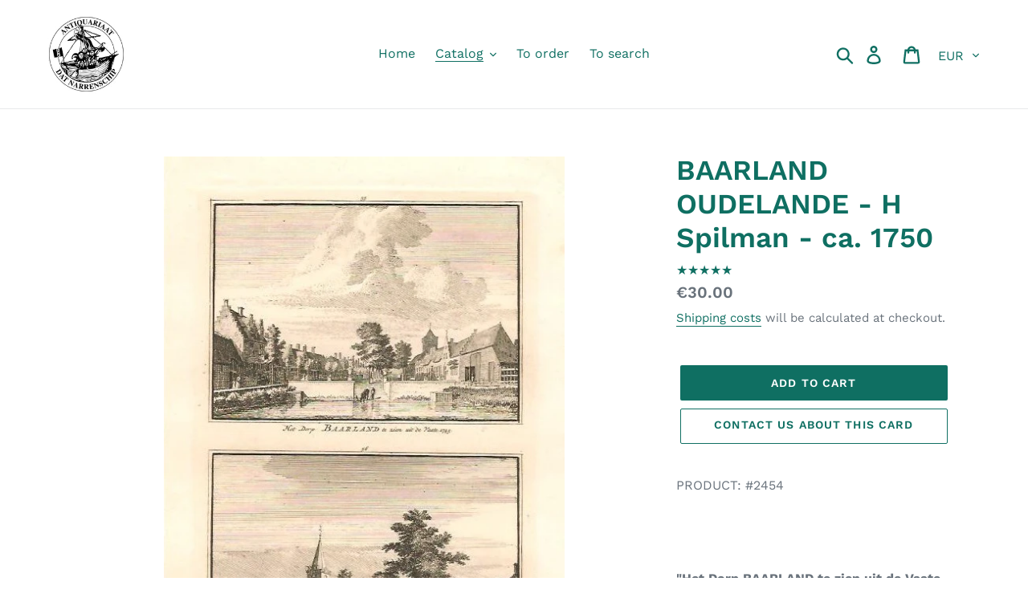

--- FILE ---
content_type: text/javascript
request_url: https://www.datnarrenschip.nl/cdn/shop/t/2/assets/algolia_config.js?v=53181786645853149531705310123
body_size: 170
content:
window.algoliaShopify={},algoliaShopify.config={app_id:"DTGJ4ZIFE0",search_api_key:"a88e59a09d7a08158fe9b8f31368987a",index_prefix:"shopify_",index_products:!0,index_collections:!0,index_articles:!1,index_pages:!1,sort_orders:[{key:"price",title:"Price",desc:{active:!0,title:"Duurste eerst"}},{key:"recently_ordered_count",title:"Popularity",desc:{active:!0,title:"Meest populair"}},{key:"price",title:"Price",asc:{active:!1,title:"Cheapest first"}},{key:"price_ratio",title:"Price ratio",asc:{active:!1,title:"Highest discount first"}},{key:"published_at",title:"Publication date",asc:{active:!1,title:"Oldest first"}},{key:"published_at",title:"Publication date",desc:{active:!1,title:"Newest first"}},{key:"vendor",title:"Vendor",asc:{active:!1,title:"Vendor"}},{key:"vendor",title:"Vendor",desc:{active:!1,title:"Vendor Z-A"}},{key:"inventory_quantity",title:"Inventory quantity",desc:{active:!1,title:"Most available"}},{key:"grams",title:"Weight",asc:{active:!1,title:"Lightest first"}},{key:"grams",title:"Weight",desc:{active:!1,title:"Heaviest first"}},{key:"title",title:"Name",asc:{active:!1,title:"Name"}},{key:"title",title:"Name",desc:{active:!1,title:"Name Z-A"}}],facets:[{available_types:["slider"],enabled:!0,name:"price",title:"Prijs",type:"slider",searchable:!1},{available_types:["menu","conjunctive","disjunctive"],enabled:!0,name:"vendor",title:"Verkoper",type:"conjunctive"},{available_types:["menu","conjunctive","disjunctive"],enabled:!0,name:"product_type",title:"Producttype",type:"conjunctive"},{available_types:["disjunctive"],enabled:!0,name:"price_range",title:"Prijsgroep",type:"disjunctive"},{available_types:["menu","conjunctive","disjunctive"],enabled:!1,name:"tags",title:"Tags",type:"conjunctive"}],autocomplete_see_all:!1,colors:{main:"#c3524e",secondary:"#000",highlight:"#c3524e"},autocomplete_enabled:!0,autocomplete_debug:!1,input_selector:'form[action="/search"] input[type="text"], form[action="/search"] input[type="search"]',products_autocomplete_hits_per_page:8,collections_autocomplete_hits_per_page:2,articles_autocomplete_hits_per_page:2,pages_autocomplete_hits_per_page:2,instant_search_enabled:!0,instant_search_enabled_on_collection:!1,results_selector:".main-content",products_full_results_hits_per_page:48,collections_full_results_hits_per_page:10,show_products:!0,analytics_enabled:!1,usertoken_with_cookies:"disabled",collection_id_indexing:!1,collection_id_query_rules:!1,collection_search_feature_enabled:!1,collection_css_selector:".main-content",collection_facets:null,collection_sort_orders:null,stock_policy:"allow",billed_by_shopify:!1,billing_paused_at:null,billing_paused_reason:null,autocomplete_query_suggestions:!1,query_suggestions_index_name:"",suggestions_autocomplete_hits_per_page:2,locations_inventory_enabled:!1,markets_indexing_enabled:!1,markets_mapping:[],markets_available:[],markets_webhooks:{product_incremental_sync:"",product_feeds:[]},dynamic_selector:!1,store_currency:"EUR",restart_index_enabled:!1};
//# sourceMappingURL=/cdn/shop/t/2/assets/algolia_config.js.map?v=53181786645853149531705310123
